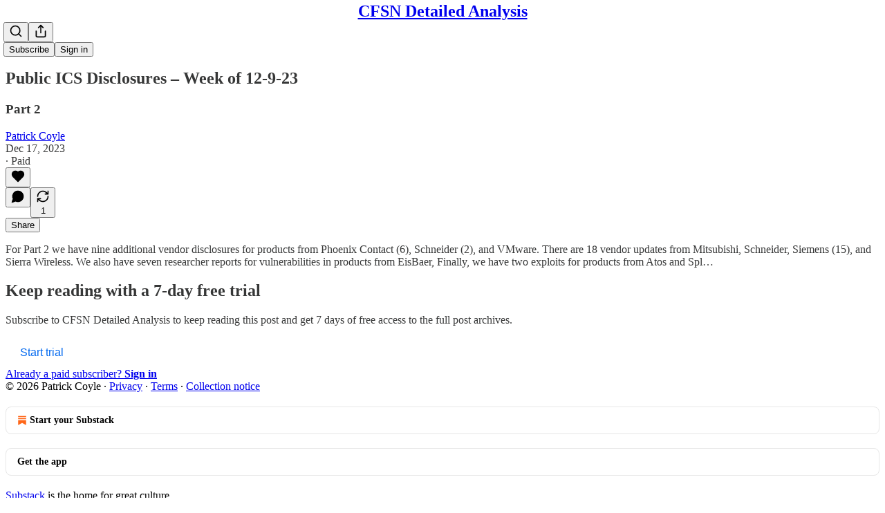

--- FILE ---
content_type: application/javascript; charset=UTF-8
request_url: https://patrickcoyle.substack.com/cdn-cgi/challenge-platform/h/b/scripts/jsd/d251aa49a8a3/main.js?
body_size: 8706
content:
window._cf_chl_opt={AKGCx8:'b'};~function(u6,Wi,WI,WM,Ww,Wc,Wj,Wy,u0,u1){u6=P,function(z,s,uT,u5,W,N){for(uT={z:410,s:478,W:506,N:398,l:401,X:390,Y:475,J:388,E:537,S:542,b:461,B:483},u5=P,W=z();!![];)try{if(N=parseInt(u5(uT.z))/1*(parseInt(u5(uT.s))/2)+parseInt(u5(uT.W))/3*(parseInt(u5(uT.N))/4)+parseInt(u5(uT.l))/5*(-parseInt(u5(uT.X))/6)+-parseInt(u5(uT.Y))/7*(parseInt(u5(uT.J))/8)+-parseInt(u5(uT.E))/9*(-parseInt(u5(uT.S))/10)+parseInt(u5(uT.b))/11+-parseInt(u5(uT.B))/12,s===N)break;else W.push(W.shift())}catch(l){W.push(W.shift())}}(g,168800),Wi=this||self,WI=Wi[u6(577)],WM=null,Ww=Wr(),Wc=function(pe,pw,pr,pH,pT,pk,uJ,s,W,N,l){return pe={z:370,s:500,W:451,N:526,l:511},pw={z:433,s:451,W:423,N:517,l:598,X:473,Y:601,J:468,E:441,S:598,b:578,B:571,m:477,K:441,A:387,d:498,h:598,G:545,x:389,n:508,O:477,C:389},pr={z:432,s:576},pH={z:533,s:576,W:508,N:435,l:455,X:554,Y:585,J:435,E:455,S:435,b:455,B:460,m:393,K:517,A:607,d:571,h:477,G:480,x:571,n:498,O:466,C:387,F:600,a:477,L:607,D:594,i:571,I:598,M:575,f:606,R:428,k:462,T:439,o:387,v:600,H:610,Z:578,e:477,c:455,j:554,y:477,Q:466,U:530,V:466,g0:533,g1:525,g2:578,g3:498,g4:408,g5:432,g6:598,g7:573,g8:578,g9:437,gg:477,gP:408,gz:374,gs:498,gW:477,gu:518,gp:545},pT={z:570,s:485},pk={z:570,s:508},uJ=u6,s={'PnGJS':uJ(pe.z),'bZTZP':function(X){return X()},'sWnCL':function(X,Y){return Y*X},'CuTLc':function(X,Y){return X===Y},'xBRUn':function(X,Y){return X<Y},'OaAMf':function(X,Y){return X+Y},'zqsHA':uJ(pe.s),'rUykr':function(X,Y){return X>Y},'VVdJK':function(X,Y){return Y==X},'mSLIp':function(X,Y){return X<<Y},'gVrOZ':function(X,Y){return X-Y},'ZYpey':function(X,Y){return X(Y)},'ojqaF':function(X,Y){return X<Y},'zpzaO':function(X,Y){return X|Y},'iuRET':function(X,Y){return X>Y},'cZIIT':function(X,Y){return X<<Y},'FgtIB':function(X,Y){return Y&X},'UtrDK':function(X,Y){return X>Y},'rNqGI':function(X,Y){return X<<Y},'ESwLd':function(X,Y){return X(Y)},'YZDom':function(X,Y){return X==Y},'hJWtu':function(X,Y){return X<Y},'uTcoe':function(X,Y){return Y==X},'vocKo':function(X,Y){return X==Y},'LWgdx':function(X,Y){return X(Y)},'FwAnA':uJ(pe.W),'gejIQ':function(X,Y){return X(Y)},'JlqMN':function(X,Y){return X!=Y},'JRwpO':function(X,Y){return X<Y},'jdoQl':function(X,Y){return X(Y)},'iSWQJ':function(X,Y){return X*Y},'FmsrV':function(X,Y){return X+Y}},W=String[uJ(pe.N)],N={'h':function(X,uE,Y,J){return uE=uJ,Y={},Y[uE(pT.z)]=uE(pT.s),J=Y,null==X?'':N.g(X,6,function(E,uS){return uS=uE,J[uS(pk.z)][uS(pk.s)](E)})},'g':function(X,Y,J,ub,E,S,B,K,A,G,x,O,C,F,L,D,i,I,pv,po,R,T,o,H){if(ub=uJ,null==X)return'';for(S={},B={},K='',A=2,G=3,x=2,O=[],C=0,F=0,L=0;s[ub(pH.z)](L,X[ub(pH.s)]);L+=1)if(D=X[ub(pH.W)](L),Object[ub(pH.N)][ub(pH.l)][ub(pH.X)](S,D)||(S[D]=G++,B[D]=!0),i=s[ub(pH.Y)](K,D),Object[ub(pH.J)][ub(pH.E)][ub(pH.X)](S,i))K=i;else{if(Object[ub(pH.S)][ub(pH.b)][ub(pH.X)](B,K)){if(ub(pH.B)!==s[ub(pH.m)]){if(s[ub(pH.K)](256,K[ub(pH.A)](0))){for(E=0;s[ub(pH.z)](E,x);C<<=1,s[ub(pH.d)](F,Y-1)?(F=0,O[ub(pH.h)](J(C)),C=0):F++,E++);for(I=K[ub(pH.A)](0),E=0;8>E;C=s[ub(pH.G)](C,1)|I&1,s[ub(pH.x)](F,s[ub(pH.n)](Y,1))?(F=0,O[ub(pH.h)](s[ub(pH.O)](J,C)),C=0):F++,I>>=1,E++);}else{for(I=1,E=0;s[ub(pH.C)](E,x);C=s[ub(pH.F)](C<<1,I),s[ub(pH.x)](F,Y-1)?(F=0,O[ub(pH.a)](J(C)),C=0):F++,I=0,E++);for(I=K[ub(pH.L)](0),E=0;s[ub(pH.D)](16,E);C=C<<1|I&1.43,F==Y-1?(F=0,O[ub(pH.h)](J(C)),C=0):F++,I>>=1,E++);}A--,s[ub(pH.i)](0,A)&&(A=Math[ub(pH.I)](2,x),x++),delete B[K]}else for(pv={z:428},po={z:502},R=s[ub(pH.M)][ub(pH.f)]('|'),T=0;!![];){switch(R[T++]){case'0':o=s[ub(pH.R)](J);continue;case'1':B=D(function(uB){uB=ub,H[uB(po.z)](o)},s[ub(pH.k)](o,1e3));continue;case'2':if(s[ub(pH.T)](o,null))return;continue;case'3':H={'dVpqR':function(Z,um){return um=ub,s[um(pv.z)](Z)}};continue;case'4':E&&A(I);continue}break}}else for(I=S[K],E=0;s[ub(pH.o)](E,x);C=s[ub(pH.v)](s[ub(pH.H)](C,1),s[ub(pH.Z)](I,1)),F==Y-1?(F=0,O[ub(pH.e)](s[ub(pH.O)](J,C)),C=0):F++,I>>=1,E++);K=(A--,0==A&&(A=Math[ub(pH.I)](2,x),x++),S[i]=G++,s[ub(pH.O)](String,D))}if(K!==''){if(Object[ub(pH.J)][ub(pH.c)][ub(pH.j)](B,K)){if(256>K[ub(pH.L)](0)){for(E=0;E<x;C<<=1,F==Y-1?(F=0,O[ub(pH.y)](s[ub(pH.Q)](J,C)),C=0):F++,E++);for(I=K[ub(pH.A)](0),E=0;s[ub(pH.U)](8,E);C=I&1|C<<1,F==s[ub(pH.n)](Y,1)?(F=0,O[ub(pH.e)](s[ub(pH.V)](J,C)),C=0):F++,I>>=1,E++);}else{for(I=1,E=0;s[ub(pH.g0)](E,x);C=s[ub(pH.g1)](C,1)|I,F==s[ub(pH.n)](Y,1)?(F=0,O[ub(pH.h)](J(C)),C=0):F++,I=0,E++);for(I=K[ub(pH.L)](0),E=0;16>E;C=C<<1.28|s[ub(pH.g2)](I,1),F==s[ub(pH.g3)](Y,1)?(F=0,O[ub(pH.y)](s[ub(pH.g4)](J,C)),C=0):F++,I>>=1,E++);}A--,s[ub(pH.g5)](0,A)&&(A=Math[ub(pH.g6)](2,x),x++),delete B[K]}else for(I=S[K],E=0;s[ub(pH.g7)](E,x);C=C<<1.65|1&I,s[ub(pH.i)](F,s[ub(pH.g3)](Y,1))?(F=0,O[ub(pH.a)](s[ub(pH.O)](J,C)),C=0):F++,I>>=1,E++);A--,A==0&&x++}for(I=2,E=0;s[ub(pH.o)](E,x);C=s[ub(pH.v)](C<<1.46,s[ub(pH.g8)](I,1)),s[ub(pH.g9)](F,Y-1)?(F=0,O[ub(pH.gg)](s[ub(pH.gP)](J,C)),C=0):F++,I>>=1,E++);for(;;)if(C<<=1,s[ub(pH.gz)](F,s[ub(pH.gs)](Y,1))){O[ub(pH.gW)](s[ub(pH.gu)](J,C));break}else F++;return O[ub(pH.gp)]('')},'j':function(X,pZ,uK){return pZ={z:607},uK=uJ,s[uK(pr.z)](null,X)?'':X==''?null:N.i(X[uK(pr.s)],32768,function(Y,uA){return uA=uK,X[uA(pZ.z)](Y)})},'i':function(X,Y,J,ud,E,S,B,K,A,G,x,O,C,F,L,D,I,i){if(ud=uJ,s[ud(pw.z)]===ud(pw.s)){for(E=[],S=4,B=4,K=3,A=[],O=s[ud(pw.W)](J,0),C=Y,F=1,G=0;s[ud(pw.N)](3,G);E[G]=G,G+=1);for(L=0,D=Math[ud(pw.l)](2,2),x=1;s[ud(pw.X)](x,D);i=C&O,C>>=1,0==C&&(C=Y,O=s[ud(pw.W)](J,F++)),L|=(s[ud(pw.Y)](0,i)?1:0)*x,x<<=1);switch(L){case 0:for(L=0,D=Math[ud(pw.l)](2,8),x=1;D!=x;i=O&C,C>>=1,0==C&&(C=Y,O=s[ud(pw.J)](J,F++)),L|=s[ud(pw.E)](0<i?1:0,x),x<<=1);I=W(L);break;case 1:for(L=0,D=Math[ud(pw.S)](2,16),x=1;x!=D;i=s[ud(pw.b)](O,C),C>>=1,s[ud(pw.B)](0,C)&&(C=Y,O=J(F++)),L|=(0<i?1:0)*x,x<<=1);I=W(L);break;case 2:return''}for(G=E[3]=I,A[ud(pw.m)](I);;){if(F>X)return'';for(L=0,D=Math[ud(pw.S)](2,K),x=1;D!=x;i=C&O,C>>=1,C==0&&(C=Y,O=J(F++)),L|=s[ud(pw.K)](s[ud(pw.A)](0,i)?1:0,x),x<<=1);switch(I=L){case 0:for(L=0,D=Math[ud(pw.S)](2,8),x=1;x!=D;i=O&C,C>>=1,C==0&&(C=Y,O=J(F++)),L|=x*(0<i?1:0),x<<=1);E[B++]=W(L),I=s[ud(pw.d)](B,1),S--;break;case 1:for(L=0,D=Math[ud(pw.h)](2,16),x=1;x!=D;i=C&O,C>>=1,0==C&&(C=Y,O=J(F++)),L|=x*(0<i?1:0),x<<=1);E[B++]=W(L),I=B-1,S--;break;case 2:return A[ud(pw.G)]('')}if(0==S&&(S=Math[ud(pw.h)](2,K),K++),E[I])I=E[I];else if(I===B)I=s[ud(pw.x)](G,G[ud(pw.n)](0));else return null;A[ud(pw.O)](I),E[B++]=s[ud(pw.C)](G,I[ud(pw.n)](0)),S--,G=I,S==0&&(S=Math[ud(pw.l)](2,K),K++)}}else return}},l={},l[uJ(pe.l)]=N.h,l}(),Wj={},Wj[u6(515)]='o',Wj[u6(589)]='s',Wj[u6(495)]='u',Wj[u6(453)]='z',Wj[u6(377)]='n',Wj[u6(592)]='I',Wj[u6(491)]='b',Wy=Wj,Wi[u6(411)]=function(z,s,W,N,Nz,NP,Ng,uO,X,J,E,S,B,K,A){if(Nz={z:488,s:544,W:379,N:391,l:416,X:532,Y:391,J:597,E:463,S:395,b:576,B:400,m:602,K:386,A:596,d:474},NP={z:509,s:493,W:576,N:513,l:596,X:426},Ng={z:435,s:455,W:554,N:477},uO=u6,X={'RnrwP':function(h,G){return h<G},'peOHV':function(h,G){return h===G},'kIQRM':function(h,G){return h+G},'zMfgS':function(h,G){return h<G},'XpOfk':function(h,G,x){return h(G,x)},'gQPqd':function(h,G,x){return h(G,x)}},s===null||s===void 0)return N;for(J=WV(s),z[uO(Nz.z)][uO(Nz.s)]&&(J=J[uO(Nz.W)](z[uO(Nz.z)][uO(Nz.s)](s))),J=z[uO(Nz.N)][uO(Nz.l)]&&z[uO(Nz.X)]?z[uO(Nz.Y)][uO(Nz.l)](new z[(uO(Nz.X))](J)):function(G,uC,x){for(uC=uO,G[uC(NP.z)](),x=0;X[uC(NP.s)](x,G[uC(NP.W)]);X[uC(NP.N)](G[x],G[X[uC(NP.l)](x,1)])?G[uC(NP.X)](x+1,1):x+=1);return G}(J),E='nAsAaAb'.split('A'),E=E[uO(Nz.J)][uO(Nz.E)](E),S=0;X[uO(Nz.S)](S,J[uO(Nz.b)]);B=J[S],K=WU(z,s,B),E(K)?(A=K==='s'&&!z[uO(Nz.B)](s[B]),uO(Nz.m)===W+B?X[uO(Nz.K)](Y,X[uO(Nz.A)](W,B),K):A||Y(W+B,s[B])):X[uO(Nz.d)](Y,X[uO(Nz.A)](W,B),K),S++);return N;function Y(G,x,un){un=P,Object[un(Ng.z)][un(Ng.s)][un(Ng.W)](N,x)||(N[x]=[]),N[x][un(Ng.N)](G)}},u0=u6(470)[u6(606)](';'),u1=u0[u6(597)][u6(463)](u0),Wi[u6(558)]=function(s,W,NN,Np,uF,N,l,X,Y,J,E){for(NN={z:559,s:452,W:438,N:588,l:576,X:438,Y:556,J:477,E:399},Np={z:559},uF=u6,N={},N[uF(NN.z)]=function(S,B){return S+B},N[uF(NN.s)]=function(S,B){return S<B},N[uF(NN.W)]=function(S,B){return S===B},l=N,X=Object[uF(NN.N)](W),Y=0;Y<X[uF(NN.l)];Y++)if(J=X[Y],J==='f'&&(J='N'),s[J]){for(E=0;l[uF(NN.s)](E,W[X[Y]][uF(NN.l)]);l[uF(NN.X)](-1,s[J][uF(NN.Y)](W[X[Y]][E]))&&(u1(W[X[Y]][E])||s[J][uF(NN.J)]('o.'+W[X[Y]][E])),E++);}else s[J]=W[X[Y]][uF(NN.E)](function(S,ua){return ua=uF,l[ua(Np.z)]('o.',S)})},u3();function We(N,l,pN,uq,X,Y,J,E,S,b,B,m,K,A,d){if(pN={z:562,s:402,W:476,N:414,l:456,X:418,Y:606,J:552,E:609,S:494,b:605,B:529,m:484,K:484,A:481,d:407,h:609,G:407,x:412,n:609,O:465,C:404,F:603,a:446,L:369,D:593,i:566,I:392,M:511,f:591,R:371,k:590,T:450,o:531},uq=u6,X={'Nagwg':function(h,G){return h(G)},'lpoOz':uq(pN.z),'inLml':uq(pN.s)},!X[uq(pN.W)](Wo,0))return![];J=(Y={},Y[uq(pN.N)]=N,Y[uq(pN.l)]=l,Y);try{for(E=X[uq(pN.X)][uq(pN.Y)]('|'),S=0;!![];){switch(E[S++]){case'0':b=X[uq(pN.J)]+Wi[uq(pN.E)][uq(pN.S)]+uq(pN.b)+d.r+uq(pN.B);continue;case'1':m=(B={},B[uq(pN.m)]=Wi[uq(pN.E)][uq(pN.K)],B[uq(pN.A)]=Wi[uq(pN.E)][uq(pN.A)],B[uq(pN.d)]=Wi[uq(pN.h)][uq(pN.G)],B[uq(pN.x)]=Wi[uq(pN.n)][uq(pN.O)],B[uq(pN.C)]=Ww,B);continue;case'2':A[uq(pN.F)]=2500;continue;case'3':K={},K[uq(pN.a)]=J,K[uq(pN.L)]=m,K[uq(pN.D)]=uq(pN.i),A[uq(pN.I)](Wc[uq(pN.M)](K));continue;case'4':A=new Wi[(uq(pN.f))]();continue;case'5':A[uq(pN.R)]=function(){};continue;case'6':d=Wi[uq(pN.k)];continue;case'7':A[uq(pN.T)](uq(pN.o),b);continue}break}}catch(h){}}function WH(p5,uu,z,s,W){return p5={z:560,s:565},uu=u6,z=3600,s=Wv(),W=Math[uu(p5.z)](Date[uu(p5.s)]()/1e3),W-s>z?![]:!![]}function WZ(z,s,ps,pz,pP,pg,up,W,N,l,X){ps={z:534,s:535,W:531,N:590,l:496,X:609,Y:591,J:450,E:551,S:563,b:574,B:574,m:402,K:609,A:494,d:482,h:449,G:603,x:371,n:487,O:376,C:381,F:381,a:472,L:381,D:449,i:392,I:511,M:499},pz={z:543},pP={z:382,s:382,W:587,N:538,l:574,X:385},pg={z:383,s:603},up=u6,W={'OFWQI':function(Y,J){return Y(J)},'jxLWr':up(ps.z),'VeYlv':function(Y,J){return Y(J)},'wRIim':function(Y,J){return Y+J},'eUJjX':up(ps.s),'Wkfhd':up(ps.W),'kICPm':function(Y,J){return Y+J}},N=Wi[up(ps.N)],console[up(ps.l)](Wi[up(ps.X)]),l=new Wi[(up(ps.Y))](),l[up(ps.J)](W[up(ps.E)],W[up(ps.S)](W[up(ps.b)](W[up(ps.B)](up(ps.m),Wi[up(ps.K)][up(ps.A)]),up(ps.d)),N.r)),N[up(ps.h)]&&(l[up(ps.G)]=5e3,l[up(ps.x)]=function(uN){uN=up,W[uN(pg.z)](s,uN(pg.s))}),l[up(ps.n)]=function(ul){ul=up,l[ul(pP.z)]>=200&&l[ul(pP.s)]<300?s(W[ul(pP.W)]):W[ul(pP.N)](s,W[ul(pP.l)](ul(pP.X),l[ul(pP.s)]))},l[up(ps.O)]=function(uX){uX=up,s(W[uX(pz.z)])},X={'t':Wv(),'lhr':WI[up(ps.C)]&&WI[up(ps.F)][up(ps.a)]?WI[up(ps.L)][up(ps.a)]:'','api':N[up(ps.D)]?!![]:![],'c':Wk(),'payload':z},l[up(ps.i)](Wc[up(ps.I)](JSON[up(ps.M)](X)))}function Wo(z,p3,us){return p3={z:434},us=u6,Math[us(p3.z)]()<z}function WR(ue,u9,z,s,W){if(ue={z:385,s:424,W:590,N:377,l:467,X:569,Y:425,J:564,E:599,S:382},u9=u6,z={'MLEdd':function(N,l){return N(l)},'suUGy':u9(ue.z),'yXxyH':function(N,l){return N<l},'zPLbj':u9(ue.s)},s=Wi[u9(ue.W)],!s)return null;if(W=s.i,typeof W!==u9(ue.N)||z[u9(ue.l)](W,30)){if(u9(ue.X)!==z[u9(ue.Y)])return null;else z[u9(ue.J)](W,z[u9(ue.E)]+N[u9(ue.S)])}return W}function WQ(s,W,pj,uh,N,l){return pj={z:403,s:469,W:435,N:490,l:554,X:556,Y:479},uh=u6,N={},N[uh(pj.z)]=function(X,Y){return X instanceof Y},l=N,l[uh(pj.z)](W,s[uh(pj.s)])&&0<s[uh(pj.s)][uh(pj.W)][uh(pj.N)][uh(pj.l)](W)[uh(pj.X)](uh(pj.Y))}function Wv(p4,uW,z){return p4={z:590,s:560},uW=u6,z=Wi[uW(p4.z)],Math[uW(p4.s)](+atob(z.t))}function Wf(z,uZ,uH,u7,s,W){uZ={z:553,s:595,W:486},uH={z:608,s:415},u7=u6,s={'EtRPX':function(N,l){return l===N},'wuizO':function(N){return N()},'crbsT':u7(uZ.z)},W=s[u7(uZ.s)](u2),WZ(W.r,function(N,u8){u8=u7,s[u8(uH.z)](typeof z,u8(uH.s))&&z(N),WT()}),W.e&&We(s[u7(uZ.W)],W.e)}function WU(z,s,W,N2,uG,N,l,X){N=(N2={z:547,s:561,W:561,N:581,l:515,X:415,Y:536,J:536,E:391,S:527,b:505,B:391,m:471,K:541},uG=u6,{'pwYEb':function(Y,J){return Y===J},'kOKiU':function(Y,J){return J==Y},'hISCq':function(Y,J){return J===Y},'FwBof':function(Y,J){return Y==J},'tnZqO':function(Y,J,E){return Y(J,E)}});try{if(N[uG(N2.z)](uG(N2.s),uG(N2.W)))l=s[W];else return![]}catch(J){return'i'}if(l==null)return void 0===l?'u':'x';if(N[uG(N2.N)](uG(N2.l),typeof l))try{if(uG(N2.X)==typeof l[uG(N2.Y)])return l[uG(N2.J)](function(){}),'p'}catch(E){}return z[uG(N2.E)][uG(N2.S)](l)?'a':N[uG(N2.b)](l,z[uG(N2.B)])?'D':!0===l?'T':!1===l?'F':(X=typeof l,N[uG(N2.m)](uG(N2.X),X)?N[uG(N2.K)](WQ,z,l)?'N':'f':Wy[X]||'?')}function g(NH){return NH='DOMContentLoaded,RnrwP,AKGCx8,undefined,log,asSqC,gVrOZ,stringify,RTNbb,GpamN,dVpqR,hGntt,TezZa,hISCq,15FtUglu,uwQGu,charAt,sort,addEventListener,ZGvEg,QUxHq,peOHV,BDpUy,object,sEgoK,rUykr,LWgdx,getPrototypeOf,CjNjm,contentWindow,iframe,mHuFB,TRfCl,rNqGI,fromCharCode,isArray,GmVgv,/invisible/jsd,UtrDK,POST,Set,xBRUn,success,xhr-error,catch,1690596dvssUY,VeYlv,parent,dUayW,tnZqO,10MSpqyV,eUJjX,getOwnPropertyNames,join,1|7|6|0|2|9|8|5|10|4|3,pwYEb,event,pxhDk,VJSEn,Wkfhd,inLml,error on cf_chl_props,call,style,indexOf,postMessage,rxvNi8,LbpRP,floor,MlYva,6|0|4|7|2|5|1|3,kICPm,MLEdd,now,jsd,DyPop,OZpra,mxITs,tXcPx,VVdJK,WdzSQ,hJWtu,wRIim,PnGJS,length,document,FgtIB,nTvxp,loading,kOKiU,bwepY,contentDocument,display: none,OaAMf,createElement,jxLWr,keys,string,__CF$cv$params,XMLHttpRequest,bigint,source,iuRET,wuizO,kIQRM,includes,pow,suUGy,zpzaO,JRwpO,d.cookie,timeout,cloudflare-invisible,/b/ov1/0.2909396168815624:1769426816:tdDC0G_WPhWDG3NR3NOh51mDDLCL9bTq3rHZcS5wzJc/,split,charCodeAt,EtRPX,_cf_chl_opt,cZIIT,chctx,3|0|2|4|1,ontimeout,jxKeP,QZmgi,vocKo,RSeJc,onerror,number,rnoWX,concat,RDYbD,location,status,OFWQI,zUGCP,http-code:,XpOfk,ojqaF,484936zraQxn,FmsrV,186XWOdBE,Array,send,zqsHA,readyState,zMfgS,DDdPp,qZEED,229024kxHhSM,map,isNaN,51420yFAgrm,/cdn-cgi/challenge-platform/h/,GhBio,JBxy9,kUFHV,error,LRmiB4,ESwLd,randomUUID,10994hxakaD,pRIb1,pkLOA2,clientInformation,AdeF3,function,from,aCJET,lpoOz,Ytyhb,AKqVE,sid,dMWQw,gejIQ,PjQQh,zPLbj,splice,ZCNYl,bZTZP,body,navigator,Iinzw,YZDom,FwAnA,random,prototype,onreadystatechange,uTcoe,jSqcJ,CuTLc,hOoxu,iSWQJ,detail,KCkMB,GZpZu,CMMNP,errorInfoObject,mZjUh,khXCI,api,open,TThFI,kBXqy,symbol,EZRKF,hasOwnProperty,TYlZ6,jZRRR,FMBri,removeChild,uFeuv,994312ZZCBNw,sWnCL,bind,tabIndex,aUjz8,ZYpey,yXxyH,jdoQl,Function,_cf_chl_opt;JJgc4;PJAn2;kJOnV9;IWJi4;OHeaY1;DqMg0;FKmRv9;LpvFx1;cAdz2;PqBHf2;nFZCC5;ddwW5;pRIb1;rxvNi8;RrrrA2;erHi9,FwBof,href,JlqMN,gQPqd,21oCEEuo,Nagwg,push,60MIXvmP,[native code],mSLIp,SSTpq3,/jsd/oneshot/d251aa49a8a3/0.2909396168815624:1769426816:tdDC0G_WPhWDG3NR3NOh51mDDLCL9bTq3rHZcS5wzJc/,2698572yOqnVD,CnwA5,vkDH9b-+$UYlgAqRGci7Xup5OZWPMV8tNmJnIzSfTjQLxo6Eha4eBr2F13Kd0syCw,crbsT,onload,Object,appendChild,toString,boolean'.split(','),g=function(){return NH},g()}function u2(NY,uL,W,N,l,X,Y,J,E,S){W=(NY={z:430,s:546,W:606,N:429,l:489,X:586,Y:522,J:521,E:459,S:568,b:413,B:520,m:464,K:555,A:584,d:550,h:583},uL=u6,{'OZpra':function(b,B,m,K,A){return b(B,m,K,A)},'CjNjm':uL(NY.z),'VJSEn':function(b,B,m,K,A){return b(B,m,K,A)}});try{for(N=uL(NY.s)[uL(NY.W)]('|'),l=0;!![];){switch(N[l++]){case'0':WI[uL(NY.N)][uL(NY.l)](X);continue;case'1':X=WI[uL(NY.X)](uL(NY.Y));continue;case'2':Y=X[uL(NY.J)];continue;case'3':return J={},J.r=E,J.e=null,J;case'4':WI[uL(NY.N)][uL(NY.E)](X);continue;case'5':E=W[uL(NY.S)](pRIb1,Y,Y[uL(NY.b)]||Y[W[uL(NY.B)]],'n.',E);continue;case'6':X[uL(NY.m)]='-1';continue;case'7':X[uL(NY.K)]=uL(NY.A);continue;case'8':E=W[uL(NY.d)](pRIb1,Y,Y,'',E);continue;case'9':E={};continue;case'10':E=pRIb1(Y,X[uL(NY.h)],'d.',E);continue}break}}catch(b){return S={},S.r={},S.e=b,S}}function u3(NT,Nk,NM,Nn,NA,uD,z,s,W,N,l){if(NT={z:580,s:504,W:448,N:590,l:567,X:394,Y:580,J:510,E:492,S:436},Nk={z:394,s:580,W:431,N:436,l:419,X:397,Y:576,J:419,E:556,S:477,b:399},NM={z:540,s:419,W:528,N:507,l:607,X:454,Y:477,J:607,E:582,S:572,b:420,B:497,m:512,K:477,A:417,d:458,h:454,G:445,x:373,n:598,O:514,C:579,F:427,a:436,L:436,D:523},Nn={z:516},NA={z:549},uD=u6,z={'pxhDk':function(X,Y){return Y==X},'sEgoK':function(X,Y){return X-Y},'jxKeP':function(X,Y){return X-Y},'dUayW':uD(NT.z),'Ytyhb':function(X,Y){return Y===X},'uwQGu':uD(NT.s),'BDpUy':function(X,Y){return X!==Y},'nTvxp':uD(NT.W),'mHuFB':function(X,Y){return X(Y)},'qZEED':function(X,Y){return X<Y},'DyPop':function(X){return X()}},s=Wi[uD(NT.N)],!s)return;if(!z[uD(NT.l)](WH))return;(W=![],N=function(NF,uM,X,J,Ni,E){if(NF={z:372},uM=uD,X={'EZRKF':function(Y,J,ut){return ut=P,z[ut(NA.z)](Y,J)},'bwepY':function(Y,J){return J==Y},'WdzSQ':function(Y,J){return Y-J},'AKqVE':function(Y,J){return Y(J)},'asSqC':function(Y,J){return Y<J},'QUxHq':function(Y,J,ui){return ui=P,z[ui(Nn.z)](Y,J)},'aCJET':function(Y,J){return J|Y},'FMBri':function(Y,J){return Y<<J},'CMMNP':function(Y,J,uI){return uI=P,z[uI(NF.z)](Y,J)},'QZmgi':function(Y,J){return Y==J},'hGntt':function(Y,J){return J!==Y},'jZRRR':z[uM(NM.z)],'RDYbD':function(Y){return Y()}},!W){if(z[uM(NM.s)](uM(NM.W),z[uM(NM.N)])){if(256>gY[uM(NM.l)](0)){for(PJ=0;PE<PS;PB<<=1,X[uM(NM.X)](Pm,PK-1)?(PA=0,Pd[uM(NM.Y)](Ph(PG)),Px=0):Pn++,Pb++);for(J=PO[uM(NM.J)](0),PC=0;8>PF;PL=J&1|PD<<1.36,X[uM(NM.E)](Pt,X[uM(NM.S)](Pi,1))?(PI=0,PM[uM(NM.Y)](X[uM(NM.b)](Pf,PR)),Pk=0):PT++,J>>=1,Pa++);}else{for(J=1,Po=0;X[uM(NM.B)](Pv,PH);Pr=Pw<<1|J,Pe==X[uM(NM.m)](Pc,1)?(Pj=0,Py[uM(NM.K)](PQ(PU)),PV=0):z0++,J=0,PZ++);for(J=z1[uM(NM.J)](0),z2=0;16>z3;z5=X[uM(NM.A)](X[uM(NM.d)](z6,1),1.29&J),X[uM(NM.h)](z7,X[uM(NM.G)](z8,1))?(z9=0,zg[uM(NM.K)](zP(zz)),zs=0):zW++,J>>=1,z4++);}PW--,X[uM(NM.x)](0,Pu)&&(Pp=PN[uM(NM.n)](2,Pl),PX++),delete PY[Pq]}else{if(W=!![],!WH()){if(z[uM(NM.O)](z[uM(NM.C)],uM(NM.F)))return;else Ni={z:503,s:394,W:457,N:436,l:380},E=X[uM(NM.a)]||function(){},Y[uM(NM.L)]=function(uf){uf=uM,E(),X[uf(Ni.z)](E[uf(Ni.s)],X[uf(Ni.W)])&&(K[uf(Ni.N)]=E,X[uf(Ni.l)](A))}}z[uM(NM.D)](Wf,function(E){u4(s,E)})}}},WI[uD(NT.X)]!==uD(NT.Y))?N():Wi[uD(NT.J)]?WI[uD(NT.J)](uD(NT.E),N):(l=WI[uD(NT.S)]||function(){},WI[uD(NT.S)]=function(uR,Y,J){if(uR=uD,l(),WI[uR(Nk.z)]!==uR(Nk.s)){if(uR(Nk.W)===uR(Nk.W))WI[uR(Nk.N)]=l,N();else if(Y=F[a],z[uR(Nk.l)]('f',Y)&&(Y='N'),L[Y]){for(J=0;z[uR(Nk.X)](J,D[i[I]][uR(Nk.Y)]);z[uR(Nk.J)](-1,M[Y][uR(Nk.E)](Y[R[k]][J]))&&(T(o[v[H]][J])||Z[Y][uR(Nk.S)]('o.'+J[c[j]][J])),J++);}else y[Y]=Q[U[V]][uR(Nk.b)](function(g3){return'o.'+g3})}})}function Wr(pW,uY){return pW={z:409,s:409},uY=u6,crypto&&crypto[uY(pW.z)]?crypto[uY(pW.s)]():''}function u4(N,l,Nv,uk,X,Y,J,E){if(Nv={z:375,s:444,W:534,N:405,l:604,X:384,Y:406,J:449,E:443,S:440,b:435,B:455,m:554,K:477,A:375,d:444,h:593,G:405,x:421,n:548,O:539,C:557,F:421,a:442,L:539,D:557},uk=u6,X={},X[uk(Nv.z)]=function(S,b){return b===S},X[uk(Nv.s)]=uk(Nv.W),X[uk(Nv.N)]=uk(Nv.l),X[uk(Nv.X)]=uk(Nv.Y),Y=X,!N[uk(Nv.J)]){if(uk(Nv.E)!==uk(Nv.S))return;else E[uk(Nv.b)][uk(Nv.B)][uk(Nv.m)](S,b)||(B[m]=[]),K[A][uk(Nv.K)](d)}Y[uk(Nv.A)](l,Y[uk(Nv.d)])?(J={},J[uk(Nv.h)]=Y[uk(Nv.G)],J[uk(Nv.x)]=N.r,J[uk(Nv.n)]=Y[uk(Nv.d)],Wi[uk(Nv.O)][uk(Nv.C)](J,'*')):(E={},E[uk(Nv.h)]=uk(Nv.l),E[uk(Nv.F)]=N.r,E[uk(Nv.n)]=Y[uk(Nv.X)],E[uk(Nv.a)]=l,Wi[uk(Nv.L)][uk(Nv.D)](E,'*'))}function Wk(uj,ug,z){return uj={z:447},ug=u6,z={'mZjUh':function(s){return s()}},z[ug(uj.z)](WR)!==null}function P(z,s,W,u){return z=z-369,W=g(),u=W[z],u}function WV(z,N3,ux,s){for(N3={z:379,s:588,W:519},ux=u6,s=[];z!==null;s=s[ux(N3.z)](Object[ux(N3.s)](z)),z=Object[ux(N3.W)](z));return s}function WT(p2,p1,uP,z,s){if(p2={z:396,s:524,W:422,N:378},p1={z:501},uP=u6,z={'GpamN':function(W){return W()},'DDdPp':function(W){return W()},'TRfCl':function(W,N){return N===W},'dMWQw':function(W,N,l){return W(N,l)},'rnoWX':function(W,N){return W*N}},s=z[uP(p2.z)](WR),z[uP(p2.s)](s,null))return;WM=(WM&&clearTimeout(WM),z[uP(p2.W)](setTimeout,function(uz){uz=uP,z[uz(p1.z)](Wf)},z[uP(p2.N)](s,1e3)))}}()